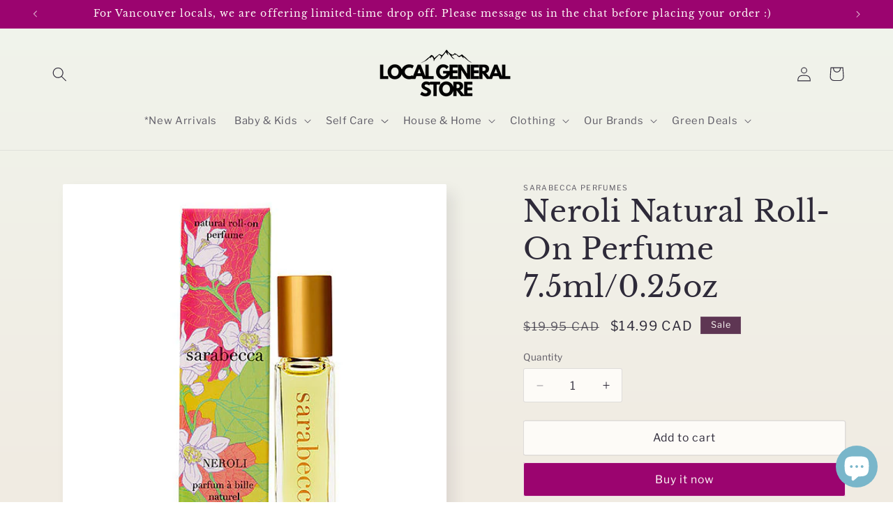

--- FILE ---
content_type: text/javascript; charset=utf-8
request_url: https://localgeneralstore.com/products/neroli-natural-roll-on-perfume-7-5ml-0-25oz.js
body_size: 420
content:
{"id":542942396467,"title":"Neroli Natural Roll-On Perfume 7.5ml\/0.25oz","handle":"neroli-natural-roll-on-perfume-7-5ml-0-25oz","description":"\u003cp\u003e\u003cstrong\u003eDescription\u003c\/strong\u003e\u003c\/p\u003e\n\u003cp\u003eAn uplifting blend of neroli (bitter orange blossom) and lemon with subtle hints of geranium that give this natural creation a spicy, herbal undertone.\u003c\/p\u003e\n\u003cp\u003eALL NATURAL PERFUME ROLL-ON\u003cbr\u003eThis truly natural perfume is made from pure plant essences in a base of organic oils, nothing synthetic. No animal ingredients or testing.\u003cbr\u003e\u003cbr\u003eTop Notes: Lemon\u003cbr\u003e\u003cbr\u003eMiddle Notes: Neroli\u003c\/p\u003e\n\u003cp\u003eBase Notes: Geranium\u003c\/p\u003e\n\u003cp\u003e \u003c\/p\u003e\n\u003cp\u003e\u003cstrong\u003eIngredients\u003c\/strong\u003e\u003c\/p\u003e\n\u003cp\u003eHelianthus Annuus (Sunflower) Seed Oil*, Fragrance\/Parfum (All-Natural), Prunus Amygdalus Dulcis (Sweet Almond) Oil*, Prunus Armeniaca (Apricot) Kernel Oil*, Tocopherol (Vitamin E).\u003cbr\u003e\u003cbr\u003e*Certified Organic\u003c\/p\u003e","published_at":"2018-03-18T23:12:54-07:00","created_at":"2018-03-18T23:12:54-07:00","vendor":"Sarabecca Perfumes","type":"","tags":["Beauty","Certified Organic","Fragrance","Natural","Personal Care"],"price":1499,"price_min":1499,"price_max":1499,"available":true,"price_varies":false,"compare_at_price":1995,"compare_at_price_min":1995,"compare_at_price_max":1995,"compare_at_price_varies":false,"variants":[{"id":7202035302451,"title":"Default Title","option1":"Default Title","option2":null,"option3":null,"sku":"FSB00412","requires_shipping":true,"taxable":true,"featured_image":null,"available":true,"name":"Neroli Natural Roll-On Perfume 7.5ml\/0.25oz","public_title":null,"options":["Default Title"],"price":1499,"weight":40,"compare_at_price":1995,"inventory_management":"shopify","barcode":"855711004126","requires_selling_plan":false,"selling_plan_allocations":[]}],"images":["\/\/cdn.shopify.com\/s\/files\/1\/0010\/2144\/4147\/products\/Sarabecca_Perfume_Neroli.jpg?v=1572005289"],"featured_image":"\/\/cdn.shopify.com\/s\/files\/1\/0010\/2144\/4147\/products\/Sarabecca_Perfume_Neroli.jpg?v=1572005289","options":[{"name":"Title","position":1,"values":["Default Title"]}],"url":"\/products\/neroli-natural-roll-on-perfume-7-5ml-0-25oz","media":[{"alt":null,"id":1093178228787,"position":1,"preview_image":{"aspect_ratio":1.0,"height":500,"width":500,"src":"https:\/\/cdn.shopify.com\/s\/files\/1\/0010\/2144\/4147\/products\/Sarabecca_Perfume_Neroli.jpg?v=1572005289"},"aspect_ratio":1.0,"height":500,"media_type":"image","src":"https:\/\/cdn.shopify.com\/s\/files\/1\/0010\/2144\/4147\/products\/Sarabecca_Perfume_Neroli.jpg?v=1572005289","width":500}],"requires_selling_plan":false,"selling_plan_groups":[]}